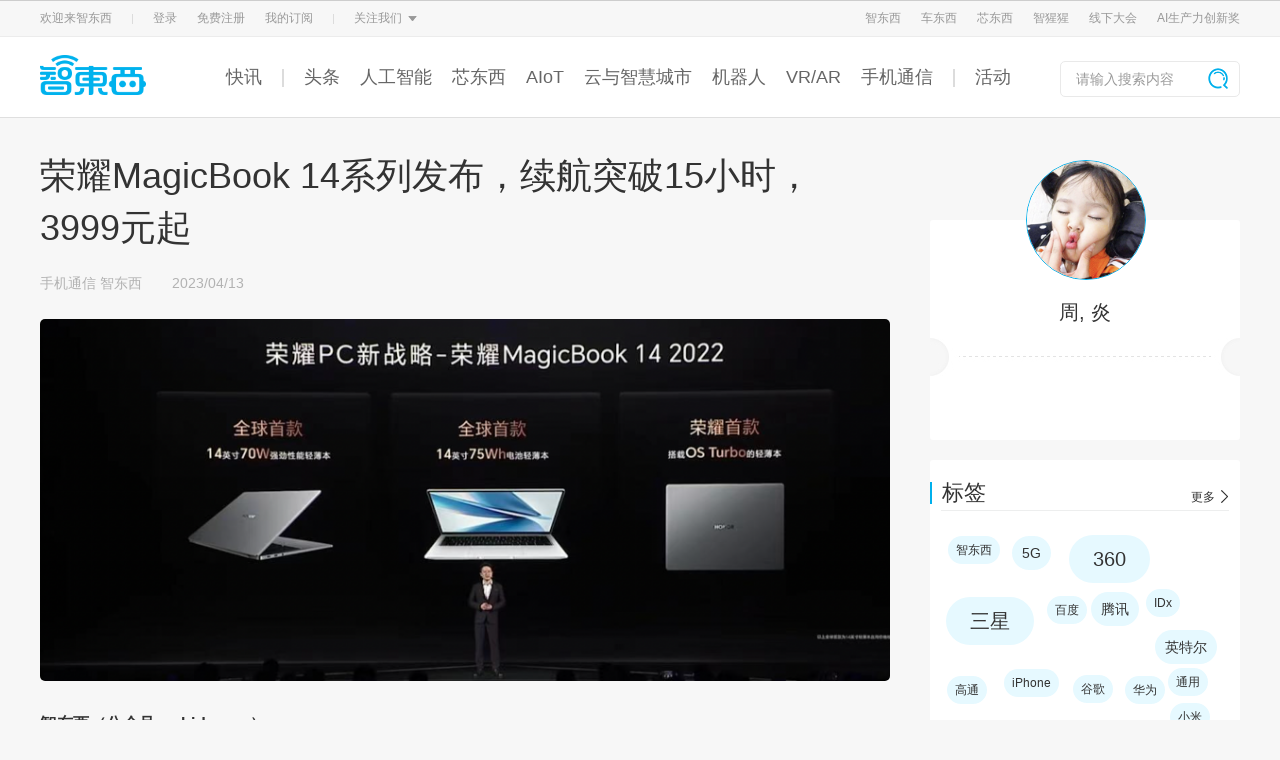

--- FILE ---
content_type: text/html; charset=UTF-8
request_url: https://www.zhidx.com/p/373091.html
body_size: 50502
content:

<!DOCTYPE html>
<html lang="zh-CN">
<head>
    <meta charset="UTF-8">
    <meta name="viewport" content="width=device-width, initial-scale=1.0">
<!--    <meta name="viewport" content="width=1240,initial-scale=0.8,minimum-scale=0.8,maximum-scale=0.8,user-scalable=no">-->
    <meta http-equiv="X-UA-Compatible" content="ie=edge">
    <title>荣耀MagicBook 14系列发布，续航突破15小时，3999元起 - 智东西</title>
    <meta name="keywords" content="荣耀,magic">
    <meta name="description" content="只有通过深挖底层调优能力，跨平台协同、生态构建，为用户提供综合体验更优的产品，才是赢得市场竞争的关键 。">
        <link rel="stylesheet" href="//oss.zhidx.com/static/themes/zhidxcom/css/base.css?a=1">
    <script type='text/javascript' src='//oss.zhidx.com/static/common/lib/jquery.min.js'></script>
    <script src="//oss.zhidx.com/static/themes/zhidxcom/js/base.js?a=1"></script>
    <link rel="stylesheet" href="//oss.zhidx.com/static/common/lib/layui/css/layui.css">

    <script src="//oss.zhidx.com/static/common/lib/layui/layui.js"></script>
    <script src="//oss.zhidx.com/static/common/lib/lazyload.min.js"></script>
    <style>
        .author-desc,.author-desp {
            text-align: justify !important;
        }
    </style>
    <script>
        //var ajaxurl = '//';
        var ajaxurl = '/wp-admin/admin-ajax.php';

        //启用延迟加载
        window.addEventListener('load', function() {
            lazyload()
        })
    </script>
    <script>
        var _hmt = _hmt || [];
        (function() {
            var hm = document.createElement("script");
            hm.src = "https://hm.baidu.com/hm.js?6a105aad5d4cd3c47e5745e226ca9ccc";
            var s = document.getElementsByTagName("script")[0];
            s.parentNode.insertBefore(hm, s);
        })();
    </script>
    <script>
        if (window.outerWidth < 1240) {
            var ratio = window.outerWidth / 1240
            document.querySelector('meta[name="viewport"]').setAttribute('content', [
                'width=1240',
                'initial-scale=' + ratio,
                'minimum-scale=' + ratio,
                'maximum-scale=' + ratio,
                'user-scalable=no'
            ].join(','))
//            console.log('viewport', )
        }
    </script>
</head>
<body>
    <div style="display:none" data-login></div>
    <link rel="stylesheet" href="//oss.zhidx.com/static/themes/zhidxcom/css/tips.css?a=1">
<!-- 登录 -->
<div class="my-layer login-layer" style="display: none;">
    <div class="qrcode-tips qrcode-login">
        <div class="close">
            <img src="//oss.zhidx.com/static/themes/zhidxcom/images/close-icon.png" alt="">
        </div>
        <div class="title">扫码关注智东西Pro服务号登录</div>
        <div class="qrcode-2">
            <img id="qrcode" src="//oss.zhidx.com/static/themes/zhidxcom/images/qrcode-fail.jpg" alt="">
        </div>
        <div class="desp">
            请使用微信扫描二维码
        </div>
    </div>
</div>

<div class="my-layer bind-phone-tips">
    <div class="info-tips bind-phone">
        <div class="close">
            <img src="//oss.zhidx.com/static/themes/zhidxcom/images/close-icon.png" alt="">
        </div>
        <div class="content">
            <div class="title">绑定手机号</div>
            <form class="form-list bind-phone-form">
                <div class="form-item">
                    <input type="text" name="phone" placeholder="请输入手机号码">
                </div>
                <div class="form-item">
                    <input type="text" class="code-input" name="code" placeholder="请输入验证码"><div class="get-code code-btn"  data-isnew="1">获取验证码</div>
                </div>
            </form>
            <div class="form-btn">确认绑定</div>
        </div>
    </div>
</div>
    <script !src="">
        function is_mobile() {
            return /Android|webOS|iPhone|iPod|BlackBerry/i.test(navigator.userAgent);
        }

        function is_wechat() {
            return  navigator.userAgent.toLowerCase().indexOf('micromessenger') !== -1;
        }

        /**
         * pc端获取登录信息
         */
        function getPcLoginInfo(callback) {
            $.get('/api/index/login_info.php', function(res) {
                if (res.state === 1) {
                    $('.user-wrapper').html(res.result)
                    userOption()
                    callback && callback()
                }
            }, 'json');
        }

        var bindPhoneObj = {
            callback: null,
            fetchData: function(){
                var that = this;
                $.post('/api/index/bind_phone.php', $('.bind-phone-form').serialize(), function(res) {
                    $('.close').trigger('click');
                    myhandleResponse(res, function() {
                        that.callback && that.callback()
                    })
                }, 'json')
            }
        };

        function myhandleResponse(res, success, fail) {
            if (res.state === 1) {
                layer.msg(res.result, {icon: 1, time: 2000}, function () {
                    success && success()
                })
            } else {
                layer.msg(res.result, {icon: 2}, function() {
                    fail && fail();
                });
            }
        }

        function check_phone(callback) {
            $.get('/api/index/check_phone.php', function (res) {
                if (res.state ===  0) {
                    $('.bind-phone-tips').css('display', 'block');
                    bindPhoneObj.callback = callback;
                } else if (res.state === 1) {
                    callback && callback()
                }
            }, 'json');
        }

        function pc_login(callback) {
            layer.load(2);
            var img = new Image();
            img.src = '/api/index/generate_qrcode.php';
            img.onload = function() {
                layer.closeAll()
                $('.login-layer').css('display', 'block');
                $('.login-layer #qrcode').attr('src', img.src);
                timer = setInterval(function () {
                    $.get('/api/index/check_login.php', function (res) {
                        if (res.state === 1) {
                            if (timer) {
                                clearInterval(timer);
                                $('.close').trigger('click');
                            }
                            getPcLoginInfo(function() {
                                layer.msg(res.result, {
                                    icon :1,
                                    time: 2000
                                }, function() {
                                    check_phone(callback)
                                })
                            })
                        }
                    }, 'json')
                }, 3000)
            };
            img.onerror = function () {
                layer.closeAll();
                $('.login-layer').css('display', 'block');
            }
        }

        window.addEventListener('load', function() {
            (function($) {
                if (! is_mobile()) {
                    getPcLoginInfo();
                }
                if (sessionStorage.getItem('check_phone')) {

                    sessionStorage.setItem('check_phone', '');
                }


                if (!num) {
                    var num = 0;
                }
                var numTimer = null;
                if (num > 0) {
                    setNumTimer(num)
                }

                function setNumTimer(num) {
                    numTimer = setInterval(function() {
                        num --;
                        $('.code-btn').html(num + 's后再次发送')
                        if (num == 0) {
                            $('.code-btn').html('获取验证码')
                            clearInterval(numTimer)
                        }
                    }, 1000);
                }
                var timer = null;
                layui.use(['layer'], function() {
//获取验证码
                    $('.get-code').on('click', function() {
                        var is_new = $(this).data('isnew')
                        is_new = is_new ? 1 : 0;
                        if (num > 0) {
                            console.log('num: ', num)
                            return;
                        }
                        var phone = $('input[name="phone"]').val();
                        if (!phone) {
                            layer.msg('请输入您的手机号码', {icon: 2})
                            return;
                        }
                        if (! /^1[^1,2][0-9]{9}$/.test(phone)) {
                            layer.msg('请输入正确的手机号', {icon: 2});
                            return;
                        }
                        layer.load(2);
                        $.post('/api/index/get_code.php', {
                            phone: phone,
                            is_new: is_new,
                        }, function(res) {
                            layer.closeAll();
                            myhandleResponse(res, function() {
                                setNumTimer(60)
                            });
                        }, 'json')
                    });
                    $('.form-btn').click(function() {
                        bindPhoneObj.fetchData();
                    });

                    var layer = layui.layer;
                    $('body').on('click', '[data-login]', function () {
                        pc_login()
                    });
                    $('body').on('click', '[data-logout]', function() {
                        $.get('/api/index/logout.php', function (res) {
                            if (res.state === 1) {
                                getPcLoginInfo(function() {
                                    layer.msg(res.result, {
                                        icon :1,
                                        time: 2000
                                    })
                                })
                            }
                        }, 'json')
                    });
                    $('.close').on('click', function() {
                        $('.my-layer').css('display', 'none')
                        if (timer) {
                            clearInterval(timer)
                        }
                    })
                })
            })(jQuery)
        })
    </script>
<link rel="stylesheet" href="//oss.zhidx.com/static/themes/zhidxcom/css/nav-zhidx.css?a=1?a=4">
<script src="//oss.zhidx.com/static/ab/zhidxad.js?b=a1" async></script>
<style>
    #new-header .header-nav .content .nav-wrapper a {
        margin-right: 20px;
    }
</style>
<header id="new-header">
    <div class="header-top" style="min-width:1200px;">
        <div class="w1200 margin-auto content">
            <div class="top-option">
                <div class="item">
                    欢迎来智东西
                </div>
                <div class="item split">
                    <img src="//oss.zhidx.com/static/themes/zhidxcom/images/top-option-split.png">
                </div>
                <div class="user-wrapper">
                    <div class="item">登录</div>
                    <div class="item">免费注册</div>
                </div>
                <div class="item split">
                    <img src="//oss.zhidx.com/static/themes/zhidxcom/images/top-option-split.png">
                </div>
                <div class="item header-sub">
                    关注我们
                    <img src="//oss.zhidx.com/static/themes/zhidxcom/images/top-option-cursor.png" class="icon">
                    <div class="sub-content">
                        <div class="list w1200">
                            <div class="item">
                                <img src="//oss.zhidx.com/static/themes/zhidxcom/images/zdx-wechat.png" alt="">
                                <div class="name">智东西</div>
                            </div>
                            <div class="item">
                                <img src="//oss.zhidx.com/static/themes/zhidxcom/images/cdx-wechat.png" alt="">
                                <div class="name">车东西</div>
                            </div>
                            <div class="item">
                                <img src="//oss.zhidx.com/static/themes/zhidxcom/images/xindongxi-wechat.png?a=1" alt="">
                                <div class="name">芯东西</div>
                            </div>
                            <div class="item">
                                <img src="https://oss.zhidx.com/gtic/24/09/66e542403c06c-aiorang-wechat.jpg" alt="">
                                <div class="name">智猩猩</div>
                            </div>
                        </div>
                    </div>
                </div>
            </div>
            <div class="website-wrapper">
                <div class="item">
                    <a href="https://zhidx.com" target="_blank">智东西</a>
                </div>
                <div class="item">
                    <a href="https://chedongxi.com" target="_blank">车东西</a>
                </div>
                <div class="item">
                    <a href="https://zhidx.com/aichip001" target="_blank">芯东西</a>
                </div>
<!--                <div class="item split">-->
<!--                    <img src="--><!--/images/top-option-split.png">-->
<!--                </div>-->
                <div class="item split">
                    <a href="https://aiorang.com/" target="_blank">智猩猩</a>
                </div>
                <div class="item course" style="display: none;">
                    <a href="https://aiorang.com" target="_blank">
                        公开课
                        <img src="//oss.zhidx.com/static/themes/zhidxcom/images/top-option-cursor.png" class="icon">
                    </a>
                    <div class="options-wrapper">
                        <div class="course-options">
                            <div class="course-item border-left"><a href="https://aiorang.com/" target="_blank">智猩猩</a></div>
                            <div class="course-item">
                                <a href="javascript:;">公开课小程序</a>
                                <div class="mini-programs">
                                    <img src="https://oss.zhidx.com/gtic/20/08/5f2aa733d91fc-gh_4cff094b8cff_258.jpg" alt="">
                                </div>
                            </div>
                        </div>
                    </div>
                </div>
                <div class="item">
                    <a href="https://gtic.zhidx.com/" target="_blank">线下大会</a>
                </div>
                <div class="item margin0">
                    <a href="http://aipfia.zhidx.com/2022/index.html" target="_blank">AI生产力创新奖</a>
                </div>
            </div>
        </div>
    </div>
    <div class="header-nav">
        <div class="w1200 margin-auto content">
            <a href="/" class="logo">
                <img src="//oss.zhidx.com/static/themes/zhidxcom/images/zhidx-logo.png" alt="">
            </a>
            <div class="nav-wrapper">
                                                        <a href="/news" target="_blank" class="">快讯</a>
                                            <a href="javascript:;"><span class="i"></span></a>
                                                                            <a href="/p/category/zhidongxi/topnews" target="_blank" class="">头条</a>
                                                                            <a href="/p/category/人工智能" target="_blank" class="">人工智能</a>
                                                                            <a href="https://zhidx.com/aichip001" target="_blank" class="">芯东西</a>
                                                                            <a href="/p/category/intelligent-home" target="_blank" class="">AIoT</a>
                                                                            <a href="/p/category/digital-new-capital-construction" target="_blank" class="">云与智慧城市</a>
                                                                            <a href="/p/category/机器人无人机" target="_blank" class="">机器人</a>
                                                                            <a href="/p/category/vr-ar" target="_blank" class="">VR/AR</a>
                                                                            <a href="https://zhidx.com/p/category/zhidongxi/mobiledevice" target="_blank" class="">手机通信</a>
                                                                                <a href="javascript:;"><span class="i"></span></a>
                                        <a href="https://huodong.zhidx.com" target="_blank" class="">活动</a>
                                                </div>
            <form class="search-wrapper" action="/" target="_self">
                <input type="text" name="s" placeholder="请输入搜索内容">
                <button class="search-btn">
                    <img src="//oss.zhidx.com/static/themes/zhidxcom/images/zhidx-search-icon.png">
                </button>
            </form>
        </div>
    </div>
</header>
<!--<a href="https://gtic.zhidx.com/2020/aichip/" target="_blank" style="display: block;height: 100px;width:100%; background: url(https://oss.zhidx.com/gtic/2020/gtic-2020.jpg?a=4) no-repeat center/1920px auto, #04121b;"></a>--><link rel="stylesheet" href="//oss.zhidx.com/static/themes/zhidxcom/css/index.css?b=1">
<link rel="stylesheet" href="//oss.zhidx.com/static/themes/zhidxcom/css/single.css">
<link rel="stylesheet" href="//oss.zhidx.com/static/themes/zhidxcom/css/share.min.css">
<script src="//oss.zhidx.com/static/themes/zhidxcom/js/jquery.share.min.js"></script>
<style>
    .post-content video,
    .post-content iframe {
        min-width: 800px;
        min-height: 400px;
        height: auto;
        margin: 0 auto;
    }

    /*.post-content > div {*/
    /*    padding-bottom: 14px;*/
    /*    padding-top: 14px;*/
    /*    letter-spacing: .5px;*/
    /*    text-align: justify;*/
    /*}*/
    .post-content {
        word-break: break-all;
    }

    .post-content > div, .post-content > section {
        padding-bottom: 14px;
        padding-top: 14px;
        letter-spacing: .5px;
        text-align: justify;
    }

    .post-content li {
        padding-left: 8px;
    }
    .post-content p,.post-content h2,.post-content h3,.post-content h1,.post-content h4,.post-content h5 {
        padding-bottom:14px;
        padding-top:14px;
        letter-spacing: .5px;
        text-align: justify;
    }

    .post-content li:before {
        content: '';
        display: inline-block;
        width: 6px;
        height: 6px;
        background: #333;
        border-radius: 50%;
        vertical-align: middle;
        margin-right: 8px;
    }

    .post-content .article-mark {
        font-size: 12px;
        vertical-align: top;
        line-height: 20px;
    }
</style>
<section id="main">
    <div id="new-info">
        <div id="info-right">
            <div class="info-right-item author-info">
                <div class="author-pic">
                    <!--                    <img src="images/author-header.png" alt="">-->
                    <img src="https://oss.zhidx.com/ec669a80408a90006f3c607669f84c0e/6972ba00/uploads/2023/07/64ad216484c22_64ad21647f7f4_64ad21647f7a7_%E6%88%AA%E5%B1%8F2023-07-11-17.31.04.png?x-oss-process=image/resize,m_fill,w_150,h_150" width="96" height="96" alt="周, 炎" class="avatar avatar-96 wp-user-avatar wp-user-avatar-96 alignnone photo" />                </div>
                <div class="author-name"><a href="https://www.zhidx.com/p/author/zhouyan" title="由周, 炎发布" rel="author">周, 炎</a></div>
                <!--                <div class="author-posts">共发表-->
                <!--篇文章</div>-->
                <div class="author-desc" style="height: auto;min-height: 48px;">
                                    </div>
            </div>
            <script src="//oss.zhidx.com/static/themes/zhidxcom/js/tagcloud.js"></script>
<div class="info-right-item">
    <div class="info-right-item-top">
        <div class="irit-title">标签</div>
        <a href="/p/category/tag_list" class="irit-other">更多</a >
    </div>
    <div class="info-right-item-bb"></div>
    <div class="info-right-tag">
    <a href="https://www.zhidx.com/p/tag/%E6%99%BA%E4%B8%9C%E8%A5%BF" class="tag3">智东西</a><a href="https://www.zhidx.com/p/tag/5G" class="tag2">5G</a><a href="https://www.zhidx.com/p/tag/360" class="tag1">360</a><a href="https://www.zhidx.com/p/tag/%E4%B8%89%E6%98%9F" class="tag1">三星</a><a href="https://www.zhidx.com/p/tag/%E7%99%BE%E5%BA%A6" class="tag3">百度</a><a href="https://www.zhidx.com/p/tag/%E8%85%BE%E8%AE%AF" class="tag2">腾讯</a><a href="https://www.zhidx.com/p/tag/IDx" class="tag3">IDx</a><a href="https://www.zhidx.com/p/tag/%E8%8B%B1%E7%89%B9%E5%B0%94" class="tag2">英特尔</a><a href="https://www.zhidx.com/p/tag/%E9%AB%98%E9%80%9A" class="tag3">高通</a><a href="https://www.zhidx.com/p/tag/iPhone" class="tag3">iPhone</a><a href="https://www.zhidx.com/p/tag/%E8%B0%B7%E6%AD%8C" class="tag3">谷歌</a><a href="https://www.zhidx.com/p/tag/%E5%8D%8E%E4%B8%BA" class="tag3">华为</a><a href="https://www.zhidx.com/p/tag/%E9%80%9A%E7%94%A8" class="tag3">通用</a><a href="https://www.zhidx.com/p/tag/%E5%B0%8F%E7%B1%B3" class="tag3">小米</a><a href="https://www.zhidx.com/p/tag/%E5%A4%A7%E4%BC%97" class="tag3">大众</a><a href="https://www.zhidx.com/p/tag/%E8%8B%B9%E6%9E%9C" class="tag3">苹果</a><a href="https://www.zhidx.com/p/tag/%E5%BE%AE%E8%BD%AF" class="tag3">微软</a>    </div>
</div>
<script>
    (function() {
        function randsort(num) {
            return Math.random() > 0.5 ? 1 : -1;
        }

        function rand(num) {
            return Math.floor(Math.random() * (num + 1));
        }

        var indexList = [];
        var objList = document.querySelectorAll('.info-right-tag a');
        var length = document.querySelectorAll('.info-right-tag a').length;
        for (var i = 0; i < length; i++) {
            indexList.push(i)
        }
        indexList.sort(rand);
        var w = document.querySelector('.info-right-tag').offsetWidth;
        indexList.forEach(function (e) {
            objList[e].style.cssText = [
                'margin:' + [
                    rand(10) + 'px',
                    rand(10) + 'px',
                    rand(10) + 'px',
                    rand(10) + 'px'
                ].join(' ') + ';'
            ].join('')
        });
    })();
</script>                    </div>
        <div id="info-left">
            <div class="post-title">
                荣耀MagicBook 14系列发布，续航突破15小时，3999元起            </div>
            <div class="post-related">
                <!--                <span class="name">-->                <!--</span>-->
                <span class="leibie"><a href="https://www.zhidx.com/p/category/zhidongxi/mobiledevice" rel="category tag">手机通信</a>  <a href="https://www.zhidx.com/p/category/zhidongxi" rel="category tag">智东西</a></span><span
                        class="time">2023/04/13 </span>
            </div>
            <div class="post-content">
                <div style="margin-top: 15px;">
                    <!--                        -->                                        <img src="https://oss.zhidx.com/958f021bd15b93990398b3405a0e32aa/6972ba00/uploads/2023/04/6437e8b186cf7_6437e8b17f9d5_6437e8b17f988_%E6%88%AA%E5%B1%8F2023-04-13-19.33.59.png">
                </div>
                <p><b>智东西（公众号：zhidxcom）<br />
作者 | 周炎<br />
编辑 | 云鹏</b></p>
<p>智东西4月13日报道，刚刚荣耀召开了MagicBook 14系列新品发布会，发布了新一代荣耀MagicBook 14系列笔记本电脑，其中包括荣耀MagicBook 14、荣耀MagicBook 14 Pro、荣耀MagicBook X 14等三款产品。</p>
<p>荣耀MagicBook 14系列全系标配13代英特尔酷睿i5-13500H标压处理器，此外，荣耀MagicBook 14 Pro还搭载了英伟达RTX 3050显卡，这种显卡支持光线追踪技术。</p>
<p>在售价上，荣耀MagicBook 14首销价为4999元，荣耀MagicBook 14 Pro首销价为6499元，除此之外，荣耀MagicBook X 14首销价为3999元。</p>
<p><img class="alignnone wp-image-373098" src="https://oss.zhidx.com/93a13ca42d1e38f2549a3e4706720e0c/6972ba00/uploads/2023/04/6437b83c286ae_6437b83c25705_6437b83c25699_%E6%88%AA%E5%B1%8F2023-04-13-16.07.01.png/_zdx" alt="荣耀MagicBook 14系列发布，续航突破15小时，3999元起" width="1000" height="568" /></p>
<h2>一、OS Turbo系统升级至2.0版本，最长续航可达15小时</h2>
<p>在续航方面，荣耀MagicBook 14系列将此前的OS Turbo系统升级为OS Turbo 2.0。新系统续航时间更长，还可以精准感知场景，进行智能功耗调优。新系统实现了电源效率和屏幕刷新率的智能切换，以及系统显示资源精细化分配和系统计算资源精细化调度。</p>
<p>与相同产品相比，用户使用荣耀MagicBook 14在腾讯视频客户端追剧时，电脑功耗下降37.1%，除此之外，用户在观看斗鱼直播时，电脑功耗下降25.7%，在进行网页浏览的时候，电脑功耗下降23.3%。</p>
<p>用户使用荣耀MagicBook 14 Pro在观看腾讯视频客户端进行追剧时，电脑功耗下降31%，除此之外，用户在观看斗鱼视频直播时，电脑功耗下降51.7%，在进行网页里浏览时，电脑功耗下降19%。</p>
<p><img class="alignnone wp-image-373130" src="https://oss.zhidx.com/bd134f0d2db0dae1fd71a639d45d02a5/6972ba00/uploads/2023/04/6437c94f5a203_6437c94f57104_6437c94f570c1_%E6%88%AA%E5%B1%8F2023-04-13-17.20.03.png/_zdx" alt="荣耀MagicBook 14系列发布，续航突破15小时，3999元起" width="1000" height="382" /></p>
<p>在进行PCMark10-续航基准测试时，荣耀MagicBook 14最长续航时间可达15小时，荣耀MagicBook 14 Pro的最长续航时间可达13.5小时，一定程度上可以让消费者减少续航焦虑。</p>
<p>为了提升MagicBook 14系列的续航时间，除了内置75Wh超大容量电池外，荣耀还在电脑中加入了OS Turbo 2.0，相比OS Turbo 1.0，其底层的资源优化不再局限于CPU、GPU，而是在内存、电池、风扇、电路、屏幕等各个方面进行了优化，实现了CPU性能瞬间提升、GPU超频计算、内存优化计算和智能控温。</p>
<p><img class="alignnone wp-image-373127" src="https://oss.zhidx.com/c8fe0ce1eb0df091a67444fc102b4c46/6972ba00/uploads/2023/04/6437c75f3ef7c_6437c75f3bd86_6437c75f3bd46_%E6%88%AA%E5%B1%8F2023-04-13-17.11.18.png/_zdx" alt="荣耀MagicBook 14系列发布，续航突破15小时，3999元起" width="1000" height="459" /></p>
<p>考虑到易携带的特性，荣耀MagicBook 14系列标配了100W氮化镓充电器，这款充电器也可为手机、平板等充电。与其他厂商电脑相比，在相同电池容量下，荣耀MagicBook 14系列的续航时间更久。具体而言，荣耀MagicBook 14在进行本地视频播放时，可比其他电脑多播放2.4小时。使用它进行网页浏览，也其他电脑多出1.5小时的浏览时间。荣耀MagicBook 14 Pro在进行本地视频播放时，可以比其他电脑多播放2.1小时，网页浏览时间也较其他电脑也多出1.3小时。</p>
<h2>二、全系标配13代酷睿i5处理器，AutoCAD工程文件导出速度提升44%</h2>
<p>在硬件配置上，荣耀MagicBook 14系列全系标配13代英特尔酷睿i5-13500H标压处理器，为12核心16线程设计，多核性能提升了11.3%，最高睿频为4.7GHz。</p>
<p>荣耀MagicBook 14 Pro还使用了NVIDIA GeForce RTX 3050光追独显，在NVIDIA Ampere架构的支撑下，电脑的运行速度更快，3DMARK Fire Strike性能提升了4.4%。</p>
<p>除此之外，显卡支持了DLSS技术，可以进行AI补帧，保证了更佳的画质。该显卡搭载了用于光线追踪的RT Core，能够呈现更真实的光线效果。</p>
<p>在散热方面，这款笔记本拥有超百页的S型扇叶、对称式双风扇、双牛角散热管以及超薄散热鳍片，从而形成了零涡散热设计，整机散热能力得到了较大提升。</p>
<p><img class="alignnone wp-image-373128" src="https://oss.zhidx.com/767b8a65b055dd92c629896b510ed83c/6972ba00/uploads/2023/04/6437c842606a9_6437c8425d6d2_6437c8425d690_%E6%88%AA%E5%B1%8F2023-04-13-17.15.19.png/_zdx" alt="荣耀MagicBook 14系列发布，续航突破15小时，3999元起" width="1000" height="408" /></p>
<p>荣耀MagicBook 14 Pro在高负载场景下的响应速度也得到了提高。与同类产品相比，该款电脑进行Photoshop文件导出时，速度提升了25.4%；进行Visual Studio编译时，速度提升了5%；进行MATLAB运算时，速度提升了13%；进行AutoCAD工程文件导出时，速度提升了44.2%。</p>
<p>在进行主流游戏时，荣耀MagicBook 14 Pro拥有更高的帧率，可以给用户带来稳定流畅的使用体验。具体而言，荣耀MagicBook 14Prto的平均帧率为58FPS，抖动率为0.9ms，而联想ThinkBook 14+ 2023（独显）的平均帧率为52FPS，抖动率为2.0ms。</p>
<h2>三、91.5%屏占比、支持四重护眼认证，优化设备互联体验</h2>
<p>在屏幕显示上，荣耀MagicBool 14 Pro的屏幕为14.2英寸，屏占比高达91.5%，配备2.34mm的边框。它的亮度为460nit，像素密度可达213PPI。它的屏幕分辨率为2520*1680，同时该屏幕还支持120Hz自适应刷新率、100% sRGB色域显示。</p>
<p><img class="alignnone wp-image-373129" src="https://oss.zhidx.com/a2143e5dc9c6c46aa75c39a24388782d/6972ba00/uploads/2023/04/6437c8eee235f_6437c8eedefae_6437c8eedef50_%E6%88%AA%E5%B1%8F2023-04-13-17.18.05.png/_zdx" alt="荣耀MagicBook 14系列发布，续航突破15小时，3999元起" width="1000" height="402" /></p>
<p>荣耀MagicBook 14支持四重护眼，除了拥有德国莱茵硬件低蓝光认证、德国莱茵无闪认证外，还通过了国家眼科工程中心护眼认证，并且加入了类自然光护眼技术，可以有效缓解眼部疲劳。</p>
<p>在设备互联的交互体验上，其搭载的MagicOS支持键鼠共享、应用接续、通知共享、通话共享等智慧互联功能。应用接续功能，可以将手机记录的笔记同步到笔记本电脑。而通知共享，则是手机接收到通知信息会共享到电脑。通话共享功能也就是，当手机接收到电话，用户可以在笔记本上一键接听和拨打电话。</p>
<h2>结语：Windows笔记本在续航上仍需追赶，设备互联将成未来发展趋势</h2>
<p>今年1月，苹果在官网发布了MacBook Pro 16，称这款机型最长支持22小时视频播放时长或者15小时的网页浏览时长。外国知名科技测评家Jarrod&#8217;s Tech在Youtube上发布了一条测评短片，将MacBook Pro 16的电池续航力与20 多款Windows 中高阶手提电脑比较。测试结果显示，MacBook Pro 16的电池续航力在一众Windows机中脱颖而出出，长达1195 分钟，即约19.9 小时。</p>
<p>因此，目前来看，荣耀MagicBook 14所达到的15小时续航时间，较苹果Mac系列笔记本电脑差不多7小时。未来Windows笔记本可在续航时长上下功夫，带给用户带来更佳的体验感。</p>
<p>除此之外，在工作、学习中，用户越来越看设备之间的互联能力。当应用接续、通知共享等功能真正应用在生活中，将给工作族和学生族带来极大的便利，用户省去了文件传输的麻烦，也不用再去担心内容在传输中是否会受到损耗。目前来看，惠普、三星、小米、华为、荣耀都已在这个方向布局，未来预计会有更多电脑厂商将注重提高自自家产品的设备互联能力。</p>

<script type="text/javascript">
jQuery(document).ready(function($) {
	$.post('https://www.zhidx.com/wp-admin/admin-ajax.php', {action: 'wpt_view_count', id: '373091'});
});
</script>            </div>
            
            <div class="post-share">
                <div class="praise" data-postid="373091">
                    <img src="//oss.zhidx.com/static/themes/zhidxcom/images/praise.png" alt="">
                    <span>7</span>
                </div>
                <div class="social-share" data-title="荣耀MagicBook 14系列发布，续航突破15小时，3999元起" id="share"
                     data-sites="weibo,qq,qzone,wechat"></div>
            </div>
            <div class="post-tag">
                <a href="https://www.zhidx.com/p/tag/magic">Magic</a><a href="https://www.zhidx.com/p/tag/%E8%8D%A3%E8%80%80">荣耀</a>            </div>


            <div id="single-suffix"></div>
            <script type="html/text" id="single-suffix-tmp">
                <a class="suffix" style="display:block;" href="{{link}}" {{target}}><img src="{{img}}" alt=""></a>


            </script>
            <script>
                (function () {
                    var url = "https://oss.zhidx.com/static/single/index.json?a=2"
                    var tmp = document.querySelector("#single-suffix-tmp").innerHTML
                    fetch(url).then(rest => rest.json()).then(rest => {
                        document.querySelector("#single-suffix").innerHTML = tmp.replace(/{{link}}/, rest.link || "javascript:;").replace(/{{img}}/, rest.pc)
                            .replace(/{{target}}/, rest.link ? 'target="_blank"' : '')
                    })
                })()
            </script>

            <div class="post-comments" id="comments">
                <link rel="stylesheet" href="//oss.zhidx.com/static/common/lib/layui/css/layui.css">
<script src="//oss.zhidx.com/static/common/lib/layui/layui.js"></script>

<div class="comment-box">
    <div class="cb-title">
        来, 说两句
    </div>
    <form action="" class="commentform">
        <div>
            <textarea class="comment-textarea" name="comment"></textarea>
        </div>
        <div>
            <input type="button" value="发布" class="comment_submit">
        </div>
        <input type="hidden" name="comment_post_ID" value="373091">
        <input type="hidden" name="comment_parent" value="0">
    </form>
</div>
<div id="comments-list">

<ul>
    </ul>
</div>
<script type="text-html" id="reply-template">
    <div class="comment-box" style="width:850px">
    <div class="cb-title">
        回复：{{author}}
    </div>
    <form action="" class="commentform">
        <div>
            <textarea class="comment-textarea" name="comment"></textarea>
        </div>
        <div>
            <input type="button" value="发布" class="comment_submit">
        </div>
        <input type="hidden" name="comment_post_ID" value="373091">
        <input type="hidden" name="comment_parent" value="{{parent}}">
    </form>
</div>
</script>
    <script>
        jQuery("img[src*='ZDX-Card-for-PC-e1']").css('display', 'none');
    </script>
            </div>

            <style>
    .about-title {
        font-size:30px;
        line-height: 30px;
        padding: 25px 0 10px;
    }
    .ilr-tag {
        background-image: url('//oss.zhidx.com/static/themes/zhidxcom/images/tag-icon.png') !important;
        background-position-x: 10px !important;
    }
</style>
<div class="post-aboute">
    <h3 class="about-title">相关推荐</h3>
    <ul class="info-list" id="about-list">

    </ul>
    <div class="info-left-other load-over">
        加载更多...
    </div>
</div>
<script type="text/html" id="tmp">
    <li>
        <div class="info-list-img">
            <a href="{{link}}" target="_blank" title="{{title}}">{{pic}}</a>
        </div>
        <div class="info-left-content">
            <div class="info-left-title">
                <a href="{{link}}" target="_blank" title="{{title}}">{{title}}</a>
            </div>
            <div class="info-left-desc">
                {{desc}}
            </div>
            <div class="info-left-related">
                <div class="ilr-author">
                    <div class="ilr-author-img">
                        {{author_pic}}
                    </div>
                    <div class="ilr-author-name">{{author_name}}</div>
                </div>
                <div class="ilr-time">
                    {{publish_time}}
                </div>
                <div class="ilr-comment ilr-tag">
                    {{taglink}}
                </div>
            </div>
        </div>
    </li>
</script>
<script>
    (function($) {
        var page = 1;
        var tmp = $('#tmp').html()
        function fetchData() {
            $.post('/wp-admin/admin-ajax.php', {
                action: 'post_about',
                postid: '373091',
                page: page,
            }, function(jsonObj) {
                if (jsonObj.state === 0) {
                    var htmlList = jsonObj.result.map(function(e) {
                         return tmp.replace(/{{title}}/g, e.title)
                            .replace(/{{desc}}/, e.desp)
                            .replace(/{{publish_time}}/, e.publish_time)
                            .replace(/{{pic}}/, e.pic)
                            .replace(/{{author_pic}}/, e.author_pic)
                            .replace(/{{author_name}}/, e.author_name)
                            .replace(/{{link}}/g, e.link)
                             .replace(/{{taglink}}/, e.tagname ? '<a href="/p/category/tag_list">'+e.tagname+'</a>' : '')
                    });
                    page ++;
                    if (htmlList.length > 0) {
                        $('#about-list').get(0).innerHTML += htmlList.join('')
                    }
                    loadOver(jsonObj.result.length, 5);
                }
            }, 'json')
        }
        fetchData()
        $('.info-left-other').click(function() {
            fetchData();
        })
    })(jQuery)
</script>        </div>
    </div>
</section>
<script>
    jQuery('.post-content').html(jQuery('.post-content').html().replace(/dev.(?:wp|zhidx).com/g, 'zhidx.com'));
</script>
<script src="//oss.zhidx.com/static/themes/zhidxcom/js/single.js?a=1"></script>
<script>
    //    jQuery('.post-content img').css('maxWidth', '850px');
    jQuery('.post-content img').each(function (i, e) {
        e.onload = function () {
            if (e.width > 850) {
                e.style.width = '850px';
            }
        }
    });
    (function () {
        document.querySelectorAll('.post-content p').forEach(item => {
            if (item.textContent && item.textContent[0] === '▲') {
                item.style.paddingTop = '0'
                item.style.marginTop = '-7px'
            }
        })
    })();
</script>
<style>
    .sub-m {
        position: fixed;
        width: 100vw;
        height: 100vh;
        left: 0;
        top: 0;
        background: rgba(0, 0, 0, .65);
        display: none;
    }
    .sub {
        width: 494px;
        height: 408px;
        position: absolute;
        left: 0;
        right: 0;
        bottom: 0;
        top: 0;
        margin: auto;
        border-radius: 5px;
        background: #fff;
    }
    .sub-close {
        position: absolute;
        right: 14px;
        top: 14px;
        cursor: pointer;
        font-size: 20px;
        line-height: 20px;
        color: #666;
    }
    .sub-title {
        font-size: 28px;
        color: #353535;
        font-weight: 500;
        text-align: center;
        line-height: 28px;
        padding: 40px 0;
    }
    .sub-desp {
        text-align: center;
        line-height: 30px;
        font-size: 16px;
        color: #353535;
        width: 336px;
        margin: 0 auto;
    }
    .sub-qrcode img {
        display: block;
        margin: 0 auto;
        width: 150px;
        height: 150px;
        padding-top: 40px;
        padding-bottom: 2px;
    }
    .sub-qrcode-desp {
        text-align: center;
        font-size: 14px;
        color: #b2b2b2;
        line-height: 14px;
    }
</style>
<div class="sub-m">
    <div class="sub">
        <div class="sub-close">✕</div>
        <div class="sub-title">订阅</div>
        <div class="sub-desp">
            智东西晚报通过智东西Pro服务号每天定时推送
            一次订阅，不错过每天行业重磅信息
        </div>
        <div class="sub-qrcode">
            <img src="https://mp.weixin.qq.com/cgi-bin/showqrcode?ticket=gQFc8TwAAAAAAAAAAS5odHRwOi8vd2VpeGluLnFxLmNvbS9xLzAyYnNkV2R1OXpmejExMDAwMGcwN3QAAgTfopBcAwQAAAAA" alt="">
            <div class="sub-qrcode-desp">扫码关注，立即订阅</div>
        </div>
    </div>
</div>
<script>
    (function($) {
        $(function() {
            $('.sub-close').on('click', function() {
                $('.sub-m').css('display', 'none');
            })
            $('.sub-btn').on('click', function() {
                $('.sub-m').css('display', 'block');
            })
            $('.sub-know').on('click', function() {
                $('.sub-tips').css('display', 'none');
                window.localStorage.setItem('sub_know', 1);
            });
            if (window.localStorage) {
                if (window.localStorage.getItem('sub_know') != 1) {
                    $('.sub-tips').css('display', 'block');
                }
            }
        })
    })(jQuery)
</script><script>
    document.querySelectorAll('.post-content img').forEach(imgObj => {
        const width = parseInt(imgObj.getAttribute('width'))
        const height = parseInt(imgObj.getAttribute('height'))
        if (width < 300 || height < 60) {
            imgObj.style.cssText = `
            width:${width}px !important;
            height: ${height}px;
            display: inline-block;
            margin: 0;
            `
        }
    })
</script>
<link rel="stylesheet" href="//oss.zhidx.com/static/themes/zhidxcom/css/footer.css">
<footer id="footer">
    <ul id="footer-info">
        <li class="footer-realize">
            <div class="footer-title">欢迎来撩</div>
            <ul class="content">
                <li>
                    <a href="https://zhidx.com/about" target="_blank">关于我们</a>
                </li>
                                    <li>
                        <a href="javascript:;">加入我们</a>
                        <div class="show-wrapper">
                            <div class="show">
                                                                    <div class="wechat-qrcode">
                                        <img src="https://oss.zhidx.com/gtic/20/08/5f29622a64c0d-1000.jpg" alt="">
                                    </div>
                                                                <div class="desp">
                                    扫码加我直接扔简历                                </div>
                            </div>
                        </div>
                    </li>
                                    <li>
                        <a href="javascript:;">寻求报道</a>
                        <div class="show-wrapper">
                            <div class="show">
                                                                    <div class="info">
                                        邮件地址：news@zhidx.com                                    </div>
                                                                <div class="desp">
                                    快把您的需求发给我                                </div>
                            </div>
                        </div>
                    </li>
                                    <li>
                        <a href="javascript:;">商务合作</a>
                        <div class="show-wrapper">
                            <div class="show">
                                                                    <div class="wechat-qrcode">
                                        <img src="https://oss.zhidx.com/gtic/24/07/66861d9ecf1e7-20240704115545.png/w1200" alt="">
                                    </div>
                                                                <div class="desp">
                                    扫码加我直接开聊                                </div>
                            </div>
                        </div>
                    </li>
                                    <li>
                        <a href="javascript:;">会议咨询</a>
                        <div class="show-wrapper">
                            <div class="show">
                                                                    <div class="wechat-qrcode">
                                        <img src="https://oss.zhidx.com/gtic/24/10/671891a7881a9-%E5%BE%AE%E4%BF%A1%E5%9B%BE%E7%89%87_20241023140311.jpg/w1200" alt="">
                                    </div>
                                                                <div class="desp">
                                                                    </div>
                            </div>
                        </div>
                    </li>
                                    <li>
                        <a href="javascript:;">媒体合作</a>
                        <div class="show-wrapper">
                            <div class="show">
                                                                    <div class="wechat-qrcode">
                                        <img src="https://oss.zhidx.com/gtic/21/07/60fada53ccc15-WechatIMG316.jpeg/w1200" alt="">
                                    </div>
                                                                <div class="desp">
                                    扫码加我直接开聊                                </div>
                            </div>
                        </div>
                    </li>
                            </ul>
        </li>
        <li class="footer-wechat">
            <div class="footer-title">公众号</div>
            <ul>
                <li>
                    <img src="//oss.zhidx.com/static/themes/zhidxcom/images/zdx-wechat.png" class="footer-wechat-img" alt="智东西公众号">
                    <div class="footer-wechat-title">智东西</div>
                </li>
                <li>
                    <img src="//oss.zhidx.com/static/themes/zhidxcom/images/cdx-wechat.png" class="footer-wechat-img" alt="车东西公众号">
                    <div class="footer-wechat-title">车东西</div>
                </li>
                <li>
                    <img src="//oss.zhidx.com/static/themes/zhidxcom/images/xindongxi-wechat.png" class="footer-wechat-img" alt="智猩猩">
                    <div class="footer-wechat-title">芯东西</div>
                </li>
                <li>
                    <img src="https://oss.zhidx.com/gtic/24/09/66e542403c06c-aiorang-wechat.jpg" class="footer-wechat-img" alt="智猩猩">
                    <div class="footer-wechat-title">智猩猩</div>
                </li>
            </ul>
        </li>
    </ul>
            <div id="friend-link">
            <div class="footer-title"></div>
        </div>
        <div id="colophon">
                <div>智东西 版权所有<a href="http://www.beian.gov.cn/portal/registerSystemInfo?recordcode=11010802034975" style="color: #999;"><img src="https://oss.zhidx.com/0c6c1201a5b8eacd3e2e7d396931a8bd/6972ba00/uploads/2021/06/60c9b7290ece3_60c9b7290bfe3_60c9b7290bfb4_beian.png">京公网安备 11010802034975号</a> <a href="http://beian.miit.gov.cn/?spm=a2c4g.11186623.7y9jhqsfz.110.4f6d7243Z9KLvk" style="color: #999;" target="_blank">京ICP备16059766-1号</a> Copyright ©2014-2026 zhidx.com. All Rights Reserved</div>
        <div>北京市海淀区学清路10号院1号楼学清嘉创大厦A座</div>
    </div>
</footer>
<script src="https://oss.zhidx.com/static/common/lib/feedback.js?b=2"></script>
</body>
<script>
    var navTimer;
    jQuery(".zixun").each(function(i, e) {
        e.onmouseover = function() {
            if (this.navTimer) {
                clearTimeout(this.navTimer);
            }
            document.querySelectorAll('.zixun').forEach(function(item) {
                item.querySelector('.zixun-show').style.display = 'none';
                item.querySelector('a').className = '';
                item.style.cssText = '';
            });
            this.style.cssText = " height: 80px;border: none;background: rgba(235, 235, 235, .85) !important;";
            this.querySelector('.zixun-show').style.display = 'inline-block';
            this.querySelector('.zixun>a').className = 'zixun-select';
        }
    })
    jQuery(".zixun").each(function(i, e) {
        e.onmouseout = function() {
            var that = this;
            this.navTimer = setTimeout(function() {
                that.querySelector('.zixun-show').style.display = 'none';
                that.querySelector('a').className = '';
                that.style.cssText = '';
            }, 300);
        }
    });
    layui.use(['layer'], function() {
        var layer = layui.layer
        jQuery('.sw-coop').click(function() {
            var img = new Image();
                        img.src = 'https://oss.zhidx.com/94c0b0a708a5b28272bd46cced3c329f/6972ba00/uploads/dw-uploads/sw-coop-img.jpeg';
            img.style = 'width:400px;height:auto;'
            img.onload = function() {
                //商务合作
                layer.open({
                    type: 1,
                    title: false,
                    closeBtn: false,
                    shadeClose: true,
                    area: ['auto'],
                    content: img.outerHTML
                })
            }
        })
    })
</script>

</html>

--- FILE ---
content_type: text/html; charset=UTF-8
request_url: https://www.zhidx.com/wp-admin/admin-ajax.php
body_size: 8524
content:
{"state":0,"result":[{"link":"https:\/\/www.zhidx.com\/p\/530120.html","pic":"<img width=\"220\" height=\"162\" src=\"https:\/\/oss.zhidx.com\/cce26c4f097f77d3923d0e2ccc15de95\/6972ba00\/uploads\/2026\/01\/6970b1a6f3947_6970b1a6f02d3_6970b1a6f028f_%E6%9C%AA%E6%A0%87%E9%A2%98-1.png\/w400\" class=\"attachment-post-thumbnail size-post-thumbnail wp-post-image\" alt=\"华为登顶，吃了谁的蛋糕？\" \/>","title":"华为登顶，吃了谁的蛋糕？","desp":"没有3nm芯片的华为手机，为什么还是卖爆了？","author_name":"<a href=\"https:\/\/www.zhidx.com\/p\/author\/panyunpeng\" title=\"由云鹏发布\" rel=\"author\">云鹏<\/a>","author_pic":"<img src=\"https:\/\/oss.zhidx.com\/fd956748f2ad9978235975e5ba671673\/6972ba00\/uploads\/2020\/07\/5f223ba55971f_5f223ba555b66_5f223ba555b0c_%E5%BE%AE%E4%BF%A1%E6%88%AA%E5%9B%BE_20200730111641.png?x-oss-process=image\/resize,m_fill,w_150,h_150\" width=\"96\" height=\"96\" alt=\"云鹏\" class=\"avatar avatar-96 wp-user-avatar wp-user-avatar-96 alignnone photo\" \/>","publish_time":"01-22","tagname":"","mb_pic":"<img width=\"220\" height=\"162\" src=\"https:\/\/oss.zhidx.com\/644a489b9703a3aa31c94e3dd818485f\/6972ba00\/uploads\/2026\/01\/6970b1a6f3947_6970b1a6f02d3_6970b1a6f028f_%E6%9C%AA%E6%A0%87%E9%A2%98-1.png?x-oss-process=image\/resize,m_fill,w_234,h_214,1\/quality,q_90\/watermark,image_dXBsb2Fkcy8yMDE4LzEwLzAxOC5wbmc_eC1vc3MtcHJvY2Vzcz1pbWFnZS9yZXNpemUsUF8xMw,g_se,x_10,y_10\" class=\"attachment-post-thumbnail size-post-thumbnail wp-post-image\" alt=\"华为登顶，吃了谁的蛋糕？\" \/>"},{"link":"https:\/\/www.zhidx.com\/p\/513759.html","pic":"<img width=\"220\" height=\"162\" src=\"https:\/\/oss.zhidx.com\/5dd4f77e02ab19a847add3a40bb0f3c3\/6972ba00\/uploads\/2025\/11\/690c4c3df1122_690c4c3dee08d_690c4c3dee053_1.png\/w400\" class=\"attachment-post-thumbnail size-post-thumbnail wp-post-image\" alt=\"前Meta大佬推出智能戒指：内置聊天机器人，支持语音转写，不到2000元\" \/>","title":"前Meta大佬推出智能戒指：内置聊天机器人，支持语音转写，不到2000元","desp":"Meta智能硬件大佬创业，完成9000万融资，推出AI交互智能戒指。","author_name":"<a href=\"https:\/\/www.zhidx.com\/p\/author\/wangxinyi\" title=\"由王 欣逸发布\" rel=\"author\">王 欣逸<\/a>","author_pic":"<img src=\"https:\/\/oss.zhidx.com\/31a77ded38fbbf464293ea934ec7b9d3\/6972ba00\/uploads\/2025\/10\/68f75f05b3a33_68f75f05b0bfa_68f75f05b0bc8_%E5%BE%AE%E4%BF%A1%E5%9B%BE%E7%89%87_2025-10-21_165114_642.jpg?x-oss-process=image\/resize,m_fill,w_150,h_150\" width=\"96\" height=\"96\" alt=\"王 欣逸\" class=\"avatar avatar-96 wp-user-avatar wp-user-avatar-96 alignnone photo\" \/>","publish_time":"25\/11\/06","tagname":"","mb_pic":"<img width=\"220\" height=\"162\" src=\"https:\/\/oss.zhidx.com\/7e2ac2f4c99ecacdef575e713691f316\/6972ba00\/uploads\/2025\/11\/690c4c3df1122_690c4c3dee08d_690c4c3dee053_1.png?x-oss-process=image\/resize,m_fill,w_234,h_214,1\/quality,q_90\/watermark,image_dXBsb2Fkcy8yMDE4LzEwLzAxOC5wbmc_eC1vc3MtcHJvY2Vzcz1pbWFnZS9yZXNpemUsUF8xMw,g_se,x_10,y_10\" class=\"attachment-post-thumbnail size-post-thumbnail wp-post-image\" alt=\"前Meta大佬推出智能戒指：内置聊天机器人，支持语音转写，不到2000元\" \/>"},{"link":"https:\/\/www.zhidx.com\/p\/513834.html","pic":"<img width=\"220\" height=\"162\" src=\"https:\/\/oss.zhidx.com\/f0f634a962ddb0f07de0561f97a2cc2a\/6972ba00\/uploads\/2025\/11\/690c7fc9eb4b9_690c7fc9e848c_690c7fc9e8456_%E5%AE%98%E7%BD%91%E5%A4%B4%E5%9B%BE%E4%B8%93%E7%94%A8%E6%A8%A1%E6%9D%BF.png\/w400\" class=\"attachment-post-thumbnail size-post-thumbnail wp-post-image\" alt=\"高通端侧AI生态图景亮相进博会，携手合作伙伴重塑多场景智能体验\" \/>","title":"高通端侧AI生态图景亮相进博会，携手合作伙伴重塑多场景智能体验","desp":"以技术创新推动生态扩展，高通于进博会展示端侧AI全新场景。","author_name":"<a href=\"https:\/\/www.zhidx.com\/p\/author\/biweihao\" title=\"由毕 伟豪发布\" rel=\"author\">毕 伟豪<\/a>","author_pic":"<img src=\"https:\/\/oss.zhidx.com\/06779df8aa568877eb97f0c29753c07e\/6972ba00\/uploads\/2025\/03\/67e40f8766e05_67e40f8763182_67e40f876315c_%E5%BE%AE%E4%BF%A1%E5%9B%BE%E7%89%87_20250326153923.jpg?x-oss-process=image\/resize,m_fill,w_150,h_150\" width=\"96\" height=\"96\" alt=\"毕 伟豪\" class=\"avatar avatar-96 wp-user-avatar wp-user-avatar-96 alignnone photo\" \/>","publish_time":"25\/11\/06","tagname":"","mb_pic":"<img width=\"220\" height=\"162\" src=\"https:\/\/oss.zhidx.com\/04ee5a14a31a193c7f03edf5352803e0\/6972ba00\/uploads\/2025\/11\/690c7fc9eb4b9_690c7fc9e848c_690c7fc9e8456_%E5%AE%98%E7%BD%91%E5%A4%B4%E5%9B%BE%E4%B8%93%E7%94%A8%E6%A8%A1%E6%9D%BF.png?x-oss-process=image\/resize,m_fill,w_234,h_214,1\/quality,q_90\/watermark,image_dXBsb2Fkcy8yMDE4LzEwLzAxOC5wbmc_eC1vc3MtcHJvY2Vzcz1pbWFnZS9yZXNpemUsUF8xMw,g_se,x_10,y_10\" class=\"attachment-post-thumbnail size-post-thumbnail wp-post-image\" alt=\"高通端侧AI生态图景亮相进博会，携手合作伙伴重塑多场景智能体验\" \/>"},{"link":"https:\/\/www.zhidx.com\/p\/509605.html","pic":"<img width=\"220\" height=\"162\" src=\"https:\/\/oss.zhidx.com\/ce2959207417c8373e6e503b558442a1\/6972ba00\/uploads\/2025\/10\/68f22c5242e42_68f22c523fd36_68f22c523fcf6_%E6%9C%AA%E6%A0%87%E9%A2%98-12.png\/w400\" class=\"attachment-post-thumbnail size-post-thumbnail wp-post-image\" alt=\"AI手机到底该往哪走？荣耀先苹果一步找到新解\" \/>","title":"AI手机到底该往哪走？荣耀先苹果一步找到新解","desp":"大模型冲刺AGI圣杯，AI涌入自进化时代，荣耀为何总能跑赢行业？","author_name":"<a href=\"https:\/\/www.zhidx.com\/p\/author\/panyunpeng\" title=\"由云鹏发布\" rel=\"author\">云鹏<\/a>","author_pic":"<img src=\"https:\/\/oss.zhidx.com\/fd956748f2ad9978235975e5ba671673\/6972ba00\/uploads\/2020\/07\/5f223ba55971f_5f223ba555b66_5f223ba555b0c_%E5%BE%AE%E4%BF%A1%E6%88%AA%E5%9B%BE_20200730111641.png?x-oss-process=image\/resize,m_fill,w_150,h_150\" width=\"96\" height=\"96\" alt=\"云鹏\" class=\"avatar avatar-96 wp-user-avatar wp-user-avatar-96 alignnone photo\" \/>","publish_time":"25\/10\/20","tagname":"","mb_pic":"<img width=\"220\" height=\"162\" src=\"https:\/\/oss.zhidx.com\/0f0dccbc08469e0c8da868fdb9278b1e\/6972ba00\/uploads\/2025\/10\/68f22c5242e42_68f22c523fd36_68f22c523fcf6_%E6%9C%AA%E6%A0%87%E9%A2%98-12.png?x-oss-process=image\/resize,m_fill,w_234,h_214,1\/quality,q_90\/watermark,image_dXBsb2Fkcy8yMDE4LzEwLzAxOC5wbmc_eC1vc3MtcHJvY2Vzcz1pbWFnZS9yZXNpemUsUF8xMw,g_se,x_10,y_10\" class=\"attachment-post-thumbnail size-post-thumbnail wp-post-image\" alt=\"AI手机到底该往哪走？荣耀先苹果一步找到新解\" \/>"},{"link":"https:\/\/www.zhidx.com\/p\/508940.html","pic":"<img width=\"220\" height=\"162\" src=\"https:\/\/oss.zhidx.com\/5f5248c648221a243d699d4d34d20604\/6972ba00\/uploads\/2025\/10\/68ef9a1609189_68ef9a16057d4_68ef9a160579e_%E6%9C%AA%E6%A0%87%E9%A2%98-1.png\/w400\" class=\"attachment-post-thumbnail size-post-thumbnail wp-post-image\" alt=\"刚刚，荣耀整了个大活，掏出机器人手机！发最强AI搭子\" \/>","title":"刚刚，荣耀整了个大活，掏出机器人手机！发最强AI搭子","desp":"荣耀掏出一部“8848手机”，不对标iPhone，只做AI Phone。","author_name":"<a href=\"https:\/\/www.zhidx.com\/p\/author\/panyunpeng\" title=\"由云鹏发布\" rel=\"author\">云鹏<\/a>","author_pic":"<img src=\"https:\/\/oss.zhidx.com\/fd956748f2ad9978235975e5ba671673\/6972ba00\/uploads\/2020\/07\/5f223ba55971f_5f223ba555b66_5f223ba555b0c_%E5%BE%AE%E4%BF%A1%E6%88%AA%E5%9B%BE_20200730111641.png?x-oss-process=image\/resize,m_fill,w_150,h_150\" width=\"96\" height=\"96\" alt=\"云鹏\" class=\"avatar avatar-96 wp-user-avatar wp-user-avatar-96 alignnone photo\" \/>","publish_time":"25\/10\/15","tagname":"","mb_pic":"<img width=\"220\" height=\"162\" src=\"https:\/\/oss.zhidx.com\/4deb4c290f270a3128a03fad92bb4c73\/6972ba00\/uploads\/2025\/10\/68ef9a1609189_68ef9a16057d4_68ef9a160579e_%E6%9C%AA%E6%A0%87%E9%A2%98-1.png?x-oss-process=image\/resize,m_fill,w_234,h_214,1\/quality,q_90\/watermark,image_dXBsb2Fkcy8yMDE4LzEwLzAxOC5wbmc_eC1vc3MtcHJvY2Vzcz1pbWFnZS9yZXNpemUsUF8xMw,g_se,x_10,y_10\" class=\"attachment-post-thumbnail size-post-thumbnail wp-post-image\" alt=\"刚刚，荣耀整了个大活，掏出机器人手机！发最强AI搭子\" \/>"}]}

--- FILE ---
content_type: text/javascript
request_url: https://oss.zhidx.com/static/themes/zhidxcom/js/single.js?a=1
body_size: 4987
content:
layui.use(['layer'], function() {
    var layer = layui.layer;
    var larerIndex;

    //文章点赞
    jQuery('.praise').on('click', function() {
        var postid = jQuery(this).data('postid');
        var data = {
            post_id : postid,
            action : 'post_praise'
        };

        if (checkPraize(postid)) {
            return ;
        }

        var index = layer.load(2);
        jQuery.post(ajaxurl, data, function(rst) {
            var data = JSON.parse(rst);
            if (data.state === 0) {
                var src= jQuery('.praise img').attr('src');
                src = data.result.state ? src.replace(/praise\.png/, 'praise-s.png') :
                    src.replace(/praise-s\.png/, 'praise.png');
                jQuery('.praise span').html(data.result.total);
                jQuery('.praise img').attr('src', src);


                addPraize(postid);
            } else {
                layer.msg(data.result, {icon : 2, time : 2000});
            }
            layer.close(index);
        });
    });

    //文章点赞
    var postid = jQuery('.praise').data('postid');
    if (checkPraize(postid)) {
        jQuery('.praise img').attr('src', jQuery('.praise img').attr('src').replace(/praise\.png/, 'praise-s.png'));
    }

    //评论点赞
    jQuery('.comment-praise').each(function(i, e) {
       var commentid = jQuery(e).data('commentid');
       if (checkPraize(commentid, 1)) {
           var src = jQuery(e).find('img').attr('src');
           jQuery(e).find('img').attr('src', src.replace(/praise\.png/, 'praise-s.png'));
       }
    });

    /**
     * 添加点赞
     */
    function addPraize(id, type) {
        if (window.localStorage) {
            var key = getPraizeKey(id, type);
            window.localStorage.setItem(key, 1);
        }
    }

    /**
     * 获取记录的key
     */
    function getPraizeKey(id, type) {
        type = type ? 2 : 1;
        return type === 1? 'post_praize_' + id : 'command_praize_' + id;
    }

    /**
     * 判断是否点赞
     */
    function checkPraize(id, type) {
        if (window.localStorage) {
            var key = getPraizeKey(id, type);
            return window.localStorage.getItem(key) ? true : false;
        }
        return false;
    }


    //评论点赞
    jQuery('.comment-praise').on('click', function() {
        var commentid = jQuery(this).data('commentid');
        var data = {
            comment_id : commentid,
            action : 'comment_praise'
        };
        if (checkPraize(commentid, 1)) {
            return;
        }
        var index = layer.load(2);
        var that = this;
        jQuery.post(ajaxurl, data, function(rst) {
            var data = JSON.parse(rst);
            if (data.state === 0) {
                var src= jQuery(that).children('img').attr('src');
                src = data.result.state ? src.replace(/praise\.png/, 'praise-s.png') :
                    src.replace(/praise-s\.png/, 'praise.png');
                jQuery(that).children('span').html(data.result.total);
                jQuery(that).children('img').attr('src', src);

                addPraize(commentid, 1);
            } else {
                layer.msg(data.result, {icon : 2, time : 2000});
            }
            layer.close(index);

        });
    });

    //评论
    submitData()
    function submitData() {
        jQuery('.comment_submit').on('click', function() {
            var data = jQuery(this).parent().parent().serialize();
            var url = '/api/index/save_comment.php';
            var index = layer.load(1);
            var that = this;
            jQuery.post(url, data, function(res) {
                layer.closeAll();
                if (res.state === 1) {
                    layer.msg(res.result, {icon: 1, time: 2000}, function () {
                        location.reload();
                    });
                } else {
                    var callback1 = function() {
                        $(that).trigger("click");
                    };
                    switch (res.state) {
                        case 1001:
                            pc_login(callback1);
                            break;
                        case 1002:
                            check_phone(callback1)
                            break;
                        case 1003:
                            // callback(callback1)
                            break;
                        default:
                            layer.msg(res.result, {icon: 2});
                            break;
                    }
                }
            }, 'json')
        });
    }

    //评论回复
    var commentTemplate = jQuery('#reply-template').html();
    jQuery('.comment-reply').on('click', function() {
        var content = commentTemplate.replace(/{{author}}/, jQuery(this).data('author'))
            .replace(/{{parent}}/, jQuery(this).data('commentid'));
        larerIndex = layer.open({
            type : 1,
            title : false,
            area : '880px',
            closeBtn : 2,
            content : content,
            success : function() {
                jQuery('.login').on('click', function() {
                    layer.close(larerIndex);
                    loginDisplay();
                });
                submitData()
            }
        });
    });
});

--- FILE ---
content_type: text/javascript
request_url: https://oss.zhidx.com/static/themes/zhidxcom/js/base.js?a=1
body_size: 1685
content:


function selectNav(name) {
    jQuery('#header-nav li').each(function(i, e) {
        if (name == e.getAttribute('data-type')) {
            navSetClassName(e, 'header-nav-select');
            e.querySelector('a').target = '_self';
        } else {
            navSetClassName(e, '');
        }
    });
}

function navSetClassName(obj, className) {
    if (!obj.className) {
        obj.className = className;
        return;
    }
    var classList = obj.className.split(' ');
    var check = classList.some(function(e) {
        if (e == 'zixun') {
            return true;
        }
    });

    if (check) {
        obj.className = 'zixun '+className;
    } else {
        obj.className = className;
    }
}

function setTitle(title) {
    document.title = title;
}

function getStyle(obj, attr) {
    return obj.currentStyle ? obj.currentStyle[attr] : getComputedStyle(obj, false)[attr];
}

function getUrlParam(key) {
    var paramList = location.search.substr(1).split('&');
    var value;
    paramList.forEach(function(e) {
        var param = e.split('=');
        if (param[0] == key) {
            value = decodeURI(param[1]);
        }
    })
    return value;
}


function loadOver(length, len, obj) {
    var obj = obj || document.querySelector('.load-over');
    if (!obj) {
        return;
    }
    if (length === 0 || length < len) {
        obj.innerHTML = '没有更多了';
        obj.setAttribute('disabled', true);
    } else {
        obj.innerHTML = '加载更多...';
        obj.setAttribute('disabled', false);
    }
}
userOption();
function userOption() {
    var t1;
    if (document.querySelector('.user-info')) {
        document.querySelector('.user-info').onmouseover = function() {
            clearTimeout(t1);
            document.querySelector('.user-info').style.backgroundColor = '#eee';
            document.querySelector('.user-list').style.display = 'block';
        }
        document.querySelector('.user-info').onmouseout = function() {
            t1 = setTimeout(function() {
                document.querySelector('.user-info').style.backgroundColor = '#fff';
                document.querySelector('.user-list').style.display = 'none';
            }, 500)
        }
    }
}